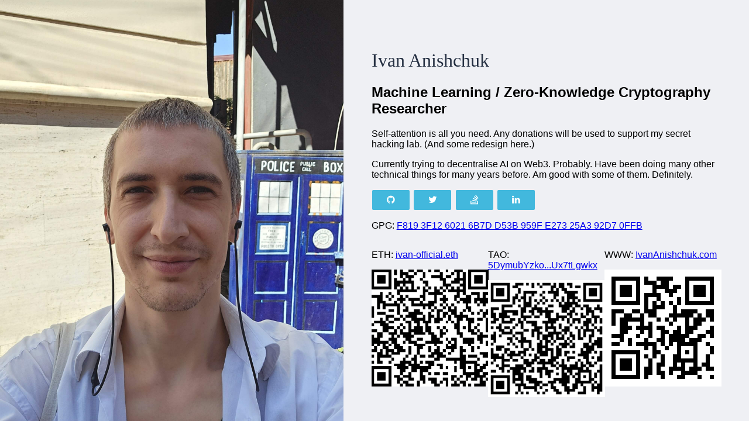

--- FILE ---
content_type: text/html; charset=utf-8
request_url: https://ivananishchuk.com/
body_size: 1237
content:
<!DOCTYPE html><html><head><title>Ivan Anishchuk | Crypto / ML Researcher</title><link rel=canonical href=https://ivananishchuk.com><meta name=description content="Ivan Anishchuk - Self-attention"><meta name=keywords content="Machine Learning,Cryptography"><meta property=og:description content="Ivan Anishchuk - Self-attention"><meta property=og:url content=https://ivananishchuk.com><meta property=og:type content=website><meta property=og:title content="Ivan Anishchuk"><meta property=og:image content="https://ivananishchuk.com/img/portrait.jpg?v=1.2"><meta property=fb:app_id content=2002618836632807><meta name=twitter:card content=summary_large_image><meta name=twitter:site content=@IvanAnishchuk><meta name=twitter:creator content=@IvanAnishchuk><meta charset=utf-8><link rel=apple-touch-icon sizes=180x180 href=/apple-touch-icon.png><link rel=icon type=image/png sizes=32x32 href=/favicon-32x32.png><link rel=icon type=image/png sizes=16x16 href=/favicon-16x16.png><link rel=manifest href=/site.webmanifest><link rel=mask-icon href=/safari-pinned-tab.svg color=#5bbad5><meta name=msapplication-TileColor content=#00aba9><meta name=theme-color content=#00acae><meta name=viewport content="width=device-width, initial-scale=1"><link rel=stylesheet href="css/pure.css?v=1.0"><link rel=stylesheet href="css/about.css?v=1.3"><!--[if lte IE 8]><link rel="stylesheet" href="css/grids-responsive-old-ie-min.css" /><![endif]--><!--[if gt IE 8]><!--><link rel=stylesheet href="css/grids-responsive.css?v=1.0"><!--<![endif]--><style>.photo {
      background-image: url('img/portrait.jpg?v=1.2');
    }</style><body><div class=pure-g><div class="pure-u-md-11-24 pure-u-1"><div class=photo></div></div><div class="pure-u-md-13-24 pure-u-1"><div class=text itemscope itemtype=http://schema.org/Person><img alt=Portrait src="/img/portrait.jpg?v=1.2" style=display:none itemprop=image><h1><span itemprop=givenName>Ivan</span> <span itemprop=familyName>Anishchuk</span></h1><h2 itemprop=jobTitle>Machine Learning / Zero-Knowledge Cryptography Researcher</h2><div itemprop=description>Self-attention is all you need. Any donations will be used to support my secret hacking lab. (And some redesign here.)</div><div>Currently trying to decentralise AI on Web3. Probably. Have been doing many other technical things for many years before. Am good with some of them. Definitely.</div><div></div><div><a class="pure-button button-social" href=https://github.com/IvanAnishchuk><i class="fa fa-github"></i> <span class=fa-alternate>GH</span></a> <a class="pure-button button-social" href=https://twitter.com/IvanAnishchuk><i class="fa fa-twitter"></i> <span class=fa-alternate>T</span></a> <a class="pure-button button-social" href=https://stackoverflow.com/users/2151195/ivan-anishchuk><i class="fa fa-stack-overflow"></i> <span class=fa-alternate>SO</span></a> <a class="pure-button button-social" href=https://www.linkedin.com/in/IvanAnishchuk><i class="fa fa-linkedin"></i> <span class=fa-alternate>LI</span></a></div><div>GPG: <a href=https://keys.openpgp.org/vks/v1/by-fingerprint/F8193F1260216B7DD53B959FE27325A392D70FFB>F819 3F12 6021 6B7D D53B 959F E273 25A3 92D7 0FFB</a></div><div class="pure-u-md-1-3 pure-u-1"><div>ETH: <a href=https://etherscan.io/address/0x17ac0B98b4B5a26E3a6e67DB20Cf2A38aAAEd5B6>ivan-official.eth</a></div><div><img alt="QR code" src="img/qr-eth.png?v=1.0" width=200 height=200></div></div><div class="pure-u-md-1-3 pure-u-1"><div>TAO: <a href=https://x.taostats.io/account/5DymubYzkoGSkyovU3reGHcdcP49MKivPRUvM8vUx7tLgwkx>5DymubYzko...Ux7tLgwkx</a></div><div><img alt="QR code" src="img/qr-tao.png?v=1.0" width=200 height=200></div></div><div class="pure-u-md-1-3 pure-u-1"><div>WWW: <a href=https://ivananishchuk.com>IvanAnishchuk.com</a></div><div><img alt="QR code" src="img/qr.png?v=1.0" width=200 height=200></div></div></div></div></div><script src="js/about.js?v=1.2"></script>

--- FILE ---
content_type: text/css; charset=utf-8
request_url: https://ivananishchuk.com/css/about.css?v=1.3
body_size: 289
content:
body{background-color:#eff0f4}h1,h3{font-family:Georgia,serif;font-weight:400;color:#253042}h3{font-family:sans-serif;color:#6c6c6c}.photo{background-size:cover;background-position:center 77%}.text div{margin-top:1em}.button-social{background:#42b8dd;color:#fff;width:4em;margin:.1em}.button-orange{background:#df7514;color:#fff}.button-small{font-size:90%}.button-padded{margin:.1em}.button-long{white-space:normal!important;font-family:"Courier New",Courier,monospace}.photo{height:14em}.text{padding:2em 3em 0}@media screen and (min-width:35.5em){.photo{height:19em}.text{padding:2em 3em 0}}@media screen and (min-width:48em){.photo{height:52em;height:100vh}.text{padding:4em 3em 0}}@font-face{font-family:'FontAwesomeStripped';src:url(../fonts/fa-stripped-web.eot?v=4.7.0);src:url(../fonts/fa-stripped-web.eot?#iefix&v=4.7.0) format('embedded-opentype'),url(../fonts/fa-stripped-web.woff2?v=4.7.0) format('woff2'),url(../fonts/fa-stripped-web.woff?v=4.7.0) format('woff'),url(../fonts/fa-stripped-web.ttf?v=4.7.0) format('truetype'),url(../fonts/fa-stripped-web.svg?v=4.7.0#fontawesomeregular) format('svg');font-weight:400;font-style:normal;font-display:block}.fa{display:inline-block;font:14px/1 FontAwesomeStripped;font-size:inherit;text-rendering:auto;-webkit-font-smoothing:antialiased;-moz-osx-font-smoothing:grayscale}.fa-facebook:before{content:"\f09a"}.fa-twitter:before{content:"\f099"}.fa-google-plus:before{content:"\f0d5"}.fa-linkedin:before{content:"\f0e1"}.fa-github:before{content:"\f09b"}.fa-stack-overflow:before{content:"\f16c"}

--- FILE ---
content_type: application/javascript; charset=utf-8
request_url: https://ivananishchuk.com/js/about.js?v=1.2
body_size: -158
content:
function getElementsByClassName(node,classname){if(node.getElementsByClassName){return node.getElementsByClassName(classname);}else{return(function getElementsByClass(searchClass,node){if(node==null)
node=document;var classElements=[],els=node.getElementsByTagName("*"),elsLen=els.length,pattern=new RegExp("(^|\\s)"+searchClass+"(\\s|$)"),i,j;for(i=0,j=0;i<elsLen;i++){if(pattern.test(els[i].className)){classElements[j]=els[i];j++;}}
return classElements;})(classname,node);}}
document.addEventListener("DOMContentLoaded",function(event){var className='fa-alternate';var elements=getElementsByClassName(document,className);var n=elements.length;for(var i=0;i<n;i++){var e=elements[i];e.style.display='none';}});